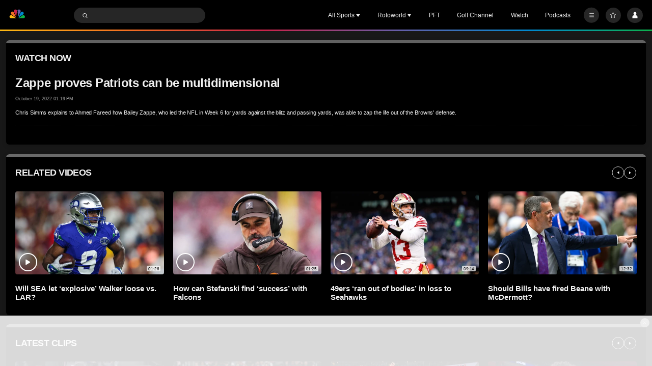

--- FILE ---
content_type: image/svg+xml
request_url: https://nbcsports.brightspotcdn.com/d3/01/9844f7bd4219927712ddb364691e/sports-engine-white.svg
body_size: 4935
content:
<svg width="100" height="100" viewBox="0 0 100 100" fill="none" xmlns="http://www.w3.org/2000/svg">
<rect width="100" height="100" fill="black"/>
<path fill-rule="evenodd" clip-rule="evenodd" d="M54.2273 58.63C54.5571 59.3006 54.3667 60.1824 54.0147 60.7856L51.324 66.8429L51.3017 66.8691L50.3263 60.7261C50.2478 60.1386 50.8817 59.8867 51.2507 59.6015C51.2344 59.5151 51.1356 59.5191 51.0754 59.4792L50.168 59.4693L50.1412 59.4406C50.1438 58.6804 50.5572 57.9745 51.2507 57.6055C51.9769 57.1849 53.0007 57.2993 53.6301 57.8364C53.8858 58.0654 54.1024 58.3317 54.2273 58.63Z" fill="white"/>
<path fill-rule="evenodd" clip-rule="evenodd" d="M49.2684 58.4178C49.4862 58.824 49.6158 59.2879 49.5373 59.7988L48.4402 66.8309C48.4448 66.8426 48.4369 66.8511 48.4264 66.8544L48.1438 66.2898L45.3922 60.1462C45.1358 59.3546 45.3746 58.5283 45.9483 57.9625C46.5286 57.3717 47.4876 57.2108 48.2433 57.5333C48.6469 57.7053 49.0283 58.0259 49.2684 58.4178Z" fill="white"/>
<path fill-rule="evenodd" clip-rule="evenodd" d="M58.2075 61.3797C58.5764 62.011 58.4934 62.9655 58.0832 63.551C57.8267 63.9625 57.4041 64.1672 57.0528 64.4381L51.3527 68.3489H51.337L51.4018 68.1612L54.4229 61.3443C54.8749 60.5403 55.7378 60.1321 56.6531 60.2551C57.2792 60.3689 57.9039 60.7758 58.2075 61.3797Z" fill="white"/>
<path fill-rule="evenodd" clip-rule="evenodd" d="M45.2598 61.3446L48.4039 68.3491H48.3522L42.0142 63.9797C41.3685 63.438 41.1069 62.6235 41.3254 61.8005C41.4889 61.1836 42.0012 60.6073 42.6083 60.379C43.6053 60.0146 44.7292 60.4018 45.2598 61.3446Z" fill="white"/>
<path fill-rule="evenodd" clip-rule="evenodd" d="M59.8603 66.3245C60.1736 66.9912 60.05 67.9058 59.5999 68.473C59.1517 69.0179 58.5518 69.3123 57.8492 69.294L51.0919 69.2992L56.7528 65.3616C57.3075 65.005 58.1469 64.9402 58.7494 65.2281C59.2172 65.41 59.6542 65.8679 59.8603 66.3245Z" fill="white"/>
<path fill-rule="evenodd" clip-rule="evenodd" d="M39.8498 66.3245C39.5325 66.9912 39.6568 67.9058 40.1082 68.473C40.557 69.0179 41.1562 69.3123 41.8589 69.294L48.6181 69.2992L42.956 65.3616C42.4032 65.005 41.5619 64.9402 40.9574 65.2281C40.4916 65.41 40.0533 65.8679 39.8498 66.3245Z" fill="white"/>
<mask id="mask0_0_4292" style="mask-type:luminance" maskUnits="userSpaceOnUse" x="15" y="19" width="70" height="61">
<path fill-rule="evenodd" clip-rule="evenodd" d="M15 19.6545H84.7212V79.8369H15V19.6545Z" fill="white"/>
</mask>
<g mask="url(#mask0_0_4292)">
<path fill-rule="evenodd" clip-rule="evenodd" d="M49.8612 21.451C31.1896 21.451 21.5126 24.6776 21.417 24.7103C17.83 25.8767 16.7964 27.1387 16.7964 30.3384V57.7333C16.7964 59.934 17.9511 61.8384 19.8849 62.8295L49.8606 77.8272L79.8441 62.8256C81.7989 61.824 82.9248 59.9674 82.9248 57.7333V30.3384C82.9248 27.0844 81.9468 25.8761 78.3748 24.7162L78.3624 24.7122C78.2669 24.6802 68.5342 21.451 49.8612 21.451ZM49.8606 79.8369L19.073 64.4323C16.5197 63.1239 14.9999 60.6216 14.9999 57.7333V30.3384C14.9999 26.3294 16.5301 24.41 20.8479 23.0054C21.2352 22.8733 30.8513 19.6539 49.8612 19.6539C68.7717 19.6539 78.4396 22.8412 78.9348 23.0087C83.2074 24.3969 84.7212 26.3157 84.7212 30.3384V57.7333C84.7212 60.6229 83.2015 63.1259 80.6554 64.4284L49.8606 79.8369Z" fill="white"/>
</g>
<path fill-rule="evenodd" clip-rule="evenodd" d="M41.9444 36.4691H47.965V28.5957H47.9199H27.6899C24.1591 28.5957 21.1537 30.7317 20.5957 34.2755C20.5348 34.6635 20.5021 35.0665 20.5021 35.4871C20.5021 35.4871 20.5178 38.1909 20.5466 38.4605C20.9274 42.0828 23.7961 44.3365 27.2607 44.5086L27.2653 44.5093C27.406 44.5158 27.5473 44.5204 27.6899 44.5204L41.0651 44.521C41.4269 44.521 41.7239 44.8174 41.7239 45.1792V47.6671C41.7239 48.0289 41.4269 48.3252 41.0651 48.3252L26.5496 48.3259V46.5007H20.5021V54.374H40.7766C44.6934 54.374 47.965 51.7461 47.965 47.4833L47.9631 47.4807V45.3512C47.9631 44.9312 47.9297 44.5276 47.8689 44.1409C47.3206 40.6586 44.4088 38.5409 40.9591 38.4677H27.4119C27.0494 38.4677 26.7531 38.1713 26.7531 37.8095V35.302C26.7531 34.9402 27.0494 34.6438 27.4119 34.6438H41.9169V36.4691H41.9444Z" fill="white"/>
<path fill-rule="evenodd" clip-rule="evenodd" d="M51.7389 46.6405H51.7409L51.7389 35.4869V46.6405Z" fill="black"/>
<path fill-rule="evenodd" clip-rule="evenodd" d="M58.4451 38.4674C58.0827 38.4674 57.787 38.171 57.787 37.8092V35.3023C57.787 34.9399 58.0827 34.6435 58.4451 34.6435H72.2921C72.5413 34.6435 72.7507 34.7888 72.8632 34.9935C72.9135 35.0871 72.9508 35.1885 72.9508 35.3023V37.8092C72.9508 38.171 72.6545 38.4674 72.2921 38.4674H58.4451ZM73.1536 48.3256L58.6388 48.3249C58.2764 48.3249 57.9807 48.0286 57.9807 47.6668V45.1795C57.9807 44.8171 58.2764 44.5207 58.6388 44.5207L72.014 44.5201C72.1566 44.5201 72.2979 44.5155 72.4386 44.509L72.4425 44.5083C75.9078 44.3363 78.7765 42.0825 79.1579 38.4608C79.1861 38.1906 79.2024 35.4868 79.2024 35.4868C79.2024 35.0668 79.1697 34.6632 79.1082 34.2759C78.5495 30.7321 75.5448 28.5961 72.014 28.5961H58.9266C55.0106 28.5961 51.7389 31.2234 51.7389 35.4868L51.7408 46.6404V47.4804L51.7389 47.483C51.7389 51.7458 55.0106 54.3737 58.9266 54.3737H79.2024V46.501H73.1536V48.3256Z" fill="white"/>
</svg>
